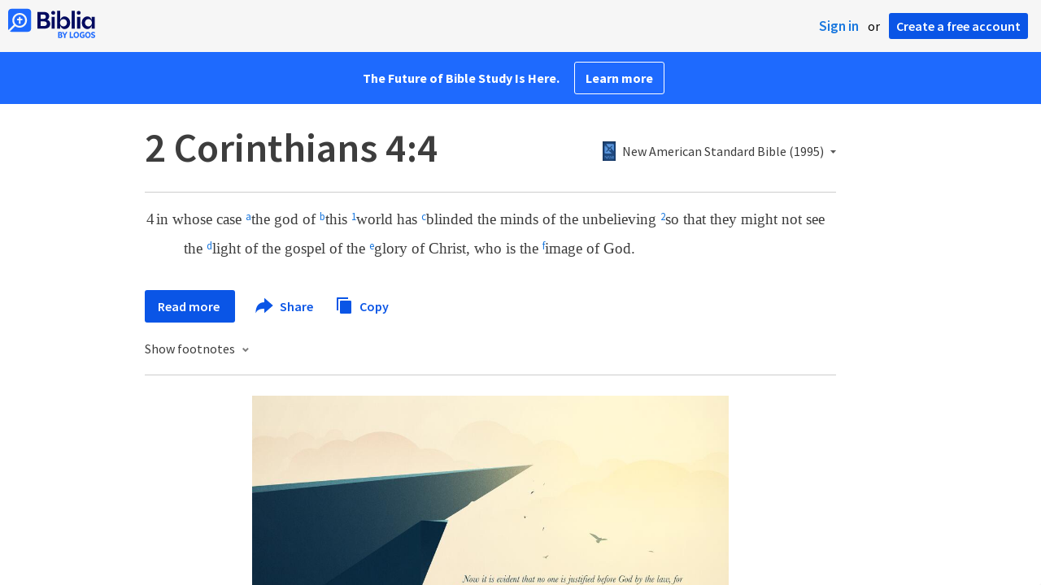

--- FILE ---
content_type: text/html; charset=utf-8
request_url: https://www.google.com/recaptcha/api2/aframe
body_size: 268
content:
<!DOCTYPE HTML><html><head><meta http-equiv="content-type" content="text/html; charset=UTF-8"></head><body><script nonce="OmigJpxp8kqWNlWAyUHz4w">/** Anti-fraud and anti-abuse applications only. See google.com/recaptcha */ try{var clients={'sodar':'https://pagead2.googlesyndication.com/pagead/sodar?'};window.addEventListener("message",function(a){try{if(a.source===window.parent){var b=JSON.parse(a.data);var c=clients[b['id']];if(c){var d=document.createElement('img');d.src=c+b['params']+'&rc='+(localStorage.getItem("rc::a")?sessionStorage.getItem("rc::b"):"");window.document.body.appendChild(d);sessionStorage.setItem("rc::e",parseInt(sessionStorage.getItem("rc::e")||0)+1);localStorage.setItem("rc::h",'1769782932027');}}}catch(b){}});window.parent.postMessage("_grecaptcha_ready", "*");}catch(b){}</script></body></html>